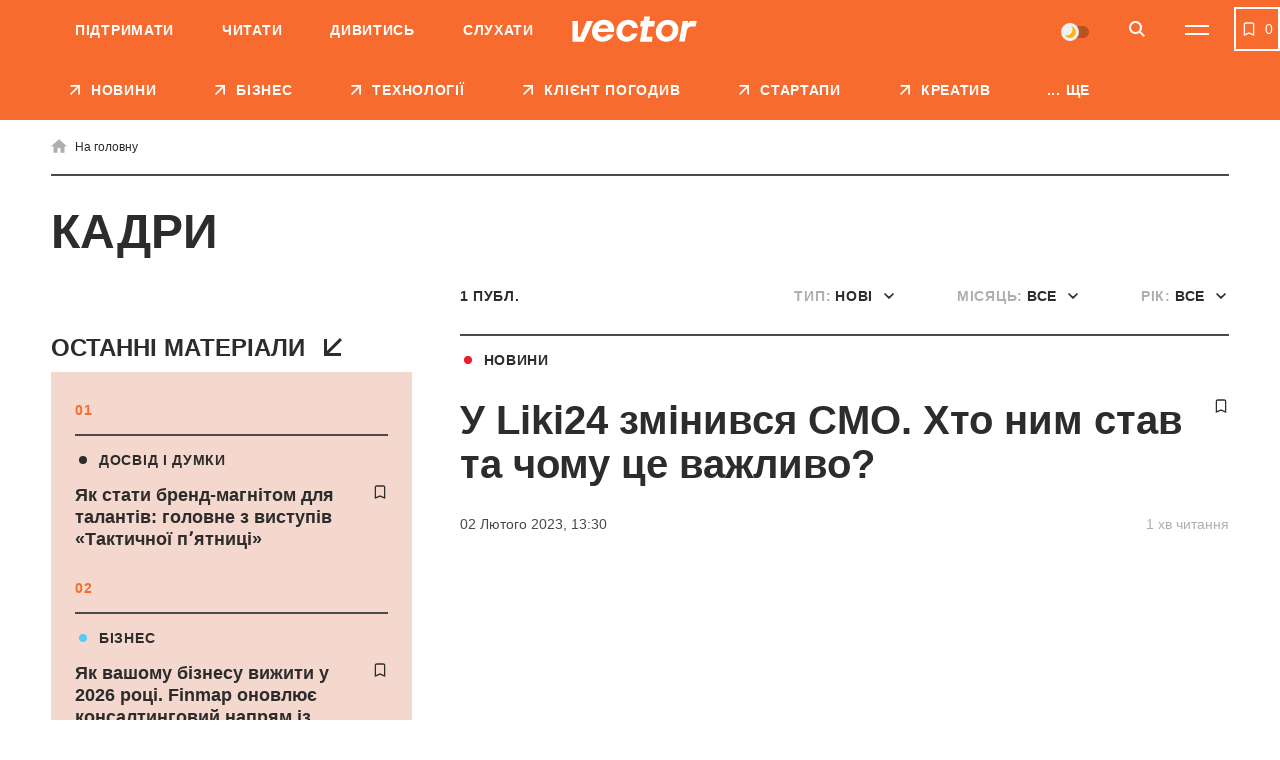

--- FILE ---
content_type: text/html; charset=utf-8
request_url: https://www.google.com/recaptcha/api2/aframe
body_size: 154
content:
<!DOCTYPE HTML><html><head><meta http-equiv="content-type" content="text/html; charset=UTF-8"></head><body><script nonce="0KMVXOF1VYGaaWIM7fZf1w">/** Anti-fraud and anti-abuse applications only. See google.com/recaptcha */ try{var clients={'sodar':'https://pagead2.googlesyndication.com/pagead/sodar?'};window.addEventListener("message",function(a){try{if(a.source===window.parent){var b=JSON.parse(a.data);var c=clients[b['id']];if(c){var d=document.createElement('img');d.src=c+b['params']+'&rc='+(localStorage.getItem("rc::a")?sessionStorage.getItem("rc::b"):"");window.document.body.appendChild(d);sessionStorage.setItem("rc::e",parseInt(sessionStorage.getItem("rc::e")||0)+1);localStorage.setItem("rc::h",'1769326167401');}}}catch(b){}});window.parent.postMessage("_grecaptcha_ready", "*");}catch(b){}</script></body></html>